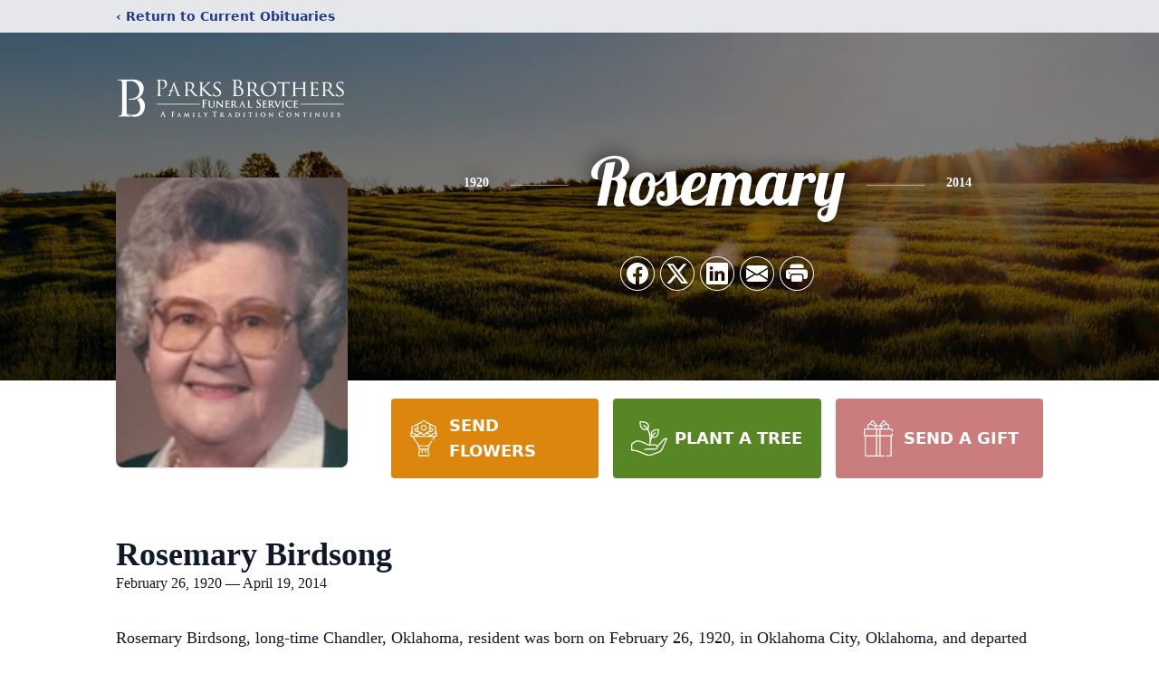

--- FILE ---
content_type: text/html; charset=utf-8
request_url: https://www.google.com/recaptcha/enterprise/anchor?ar=1&k=6LdVqHAqAAAAACwCi--lKbGqkpLI4YFdEyi9_Zum&co=aHR0cHM6Ly93d3cucGFya3Nicm90aGVycy5uZXQ6NDQz&hl=en&type=image&v=PoyoqOPhxBO7pBk68S4YbpHZ&theme=light&size=invisible&badge=bottomright&anchor-ms=20000&execute-ms=30000&cb=kpdrlnsphpnp
body_size: 48867
content:
<!DOCTYPE HTML><html dir="ltr" lang="en"><head><meta http-equiv="Content-Type" content="text/html; charset=UTF-8">
<meta http-equiv="X-UA-Compatible" content="IE=edge">
<title>reCAPTCHA</title>
<style type="text/css">
/* cyrillic-ext */
@font-face {
  font-family: 'Roboto';
  font-style: normal;
  font-weight: 400;
  font-stretch: 100%;
  src: url(//fonts.gstatic.com/s/roboto/v48/KFO7CnqEu92Fr1ME7kSn66aGLdTylUAMa3GUBHMdazTgWw.woff2) format('woff2');
  unicode-range: U+0460-052F, U+1C80-1C8A, U+20B4, U+2DE0-2DFF, U+A640-A69F, U+FE2E-FE2F;
}
/* cyrillic */
@font-face {
  font-family: 'Roboto';
  font-style: normal;
  font-weight: 400;
  font-stretch: 100%;
  src: url(//fonts.gstatic.com/s/roboto/v48/KFO7CnqEu92Fr1ME7kSn66aGLdTylUAMa3iUBHMdazTgWw.woff2) format('woff2');
  unicode-range: U+0301, U+0400-045F, U+0490-0491, U+04B0-04B1, U+2116;
}
/* greek-ext */
@font-face {
  font-family: 'Roboto';
  font-style: normal;
  font-weight: 400;
  font-stretch: 100%;
  src: url(//fonts.gstatic.com/s/roboto/v48/KFO7CnqEu92Fr1ME7kSn66aGLdTylUAMa3CUBHMdazTgWw.woff2) format('woff2');
  unicode-range: U+1F00-1FFF;
}
/* greek */
@font-face {
  font-family: 'Roboto';
  font-style: normal;
  font-weight: 400;
  font-stretch: 100%;
  src: url(//fonts.gstatic.com/s/roboto/v48/KFO7CnqEu92Fr1ME7kSn66aGLdTylUAMa3-UBHMdazTgWw.woff2) format('woff2');
  unicode-range: U+0370-0377, U+037A-037F, U+0384-038A, U+038C, U+038E-03A1, U+03A3-03FF;
}
/* math */
@font-face {
  font-family: 'Roboto';
  font-style: normal;
  font-weight: 400;
  font-stretch: 100%;
  src: url(//fonts.gstatic.com/s/roboto/v48/KFO7CnqEu92Fr1ME7kSn66aGLdTylUAMawCUBHMdazTgWw.woff2) format('woff2');
  unicode-range: U+0302-0303, U+0305, U+0307-0308, U+0310, U+0312, U+0315, U+031A, U+0326-0327, U+032C, U+032F-0330, U+0332-0333, U+0338, U+033A, U+0346, U+034D, U+0391-03A1, U+03A3-03A9, U+03B1-03C9, U+03D1, U+03D5-03D6, U+03F0-03F1, U+03F4-03F5, U+2016-2017, U+2034-2038, U+203C, U+2040, U+2043, U+2047, U+2050, U+2057, U+205F, U+2070-2071, U+2074-208E, U+2090-209C, U+20D0-20DC, U+20E1, U+20E5-20EF, U+2100-2112, U+2114-2115, U+2117-2121, U+2123-214F, U+2190, U+2192, U+2194-21AE, U+21B0-21E5, U+21F1-21F2, U+21F4-2211, U+2213-2214, U+2216-22FF, U+2308-230B, U+2310, U+2319, U+231C-2321, U+2336-237A, U+237C, U+2395, U+239B-23B7, U+23D0, U+23DC-23E1, U+2474-2475, U+25AF, U+25B3, U+25B7, U+25BD, U+25C1, U+25CA, U+25CC, U+25FB, U+266D-266F, U+27C0-27FF, U+2900-2AFF, U+2B0E-2B11, U+2B30-2B4C, U+2BFE, U+3030, U+FF5B, U+FF5D, U+1D400-1D7FF, U+1EE00-1EEFF;
}
/* symbols */
@font-face {
  font-family: 'Roboto';
  font-style: normal;
  font-weight: 400;
  font-stretch: 100%;
  src: url(//fonts.gstatic.com/s/roboto/v48/KFO7CnqEu92Fr1ME7kSn66aGLdTylUAMaxKUBHMdazTgWw.woff2) format('woff2');
  unicode-range: U+0001-000C, U+000E-001F, U+007F-009F, U+20DD-20E0, U+20E2-20E4, U+2150-218F, U+2190, U+2192, U+2194-2199, U+21AF, U+21E6-21F0, U+21F3, U+2218-2219, U+2299, U+22C4-22C6, U+2300-243F, U+2440-244A, U+2460-24FF, U+25A0-27BF, U+2800-28FF, U+2921-2922, U+2981, U+29BF, U+29EB, U+2B00-2BFF, U+4DC0-4DFF, U+FFF9-FFFB, U+10140-1018E, U+10190-1019C, U+101A0, U+101D0-101FD, U+102E0-102FB, U+10E60-10E7E, U+1D2C0-1D2D3, U+1D2E0-1D37F, U+1F000-1F0FF, U+1F100-1F1AD, U+1F1E6-1F1FF, U+1F30D-1F30F, U+1F315, U+1F31C, U+1F31E, U+1F320-1F32C, U+1F336, U+1F378, U+1F37D, U+1F382, U+1F393-1F39F, U+1F3A7-1F3A8, U+1F3AC-1F3AF, U+1F3C2, U+1F3C4-1F3C6, U+1F3CA-1F3CE, U+1F3D4-1F3E0, U+1F3ED, U+1F3F1-1F3F3, U+1F3F5-1F3F7, U+1F408, U+1F415, U+1F41F, U+1F426, U+1F43F, U+1F441-1F442, U+1F444, U+1F446-1F449, U+1F44C-1F44E, U+1F453, U+1F46A, U+1F47D, U+1F4A3, U+1F4B0, U+1F4B3, U+1F4B9, U+1F4BB, U+1F4BF, U+1F4C8-1F4CB, U+1F4D6, U+1F4DA, U+1F4DF, U+1F4E3-1F4E6, U+1F4EA-1F4ED, U+1F4F7, U+1F4F9-1F4FB, U+1F4FD-1F4FE, U+1F503, U+1F507-1F50B, U+1F50D, U+1F512-1F513, U+1F53E-1F54A, U+1F54F-1F5FA, U+1F610, U+1F650-1F67F, U+1F687, U+1F68D, U+1F691, U+1F694, U+1F698, U+1F6AD, U+1F6B2, U+1F6B9-1F6BA, U+1F6BC, U+1F6C6-1F6CF, U+1F6D3-1F6D7, U+1F6E0-1F6EA, U+1F6F0-1F6F3, U+1F6F7-1F6FC, U+1F700-1F7FF, U+1F800-1F80B, U+1F810-1F847, U+1F850-1F859, U+1F860-1F887, U+1F890-1F8AD, U+1F8B0-1F8BB, U+1F8C0-1F8C1, U+1F900-1F90B, U+1F93B, U+1F946, U+1F984, U+1F996, U+1F9E9, U+1FA00-1FA6F, U+1FA70-1FA7C, U+1FA80-1FA89, U+1FA8F-1FAC6, U+1FACE-1FADC, U+1FADF-1FAE9, U+1FAF0-1FAF8, U+1FB00-1FBFF;
}
/* vietnamese */
@font-face {
  font-family: 'Roboto';
  font-style: normal;
  font-weight: 400;
  font-stretch: 100%;
  src: url(//fonts.gstatic.com/s/roboto/v48/KFO7CnqEu92Fr1ME7kSn66aGLdTylUAMa3OUBHMdazTgWw.woff2) format('woff2');
  unicode-range: U+0102-0103, U+0110-0111, U+0128-0129, U+0168-0169, U+01A0-01A1, U+01AF-01B0, U+0300-0301, U+0303-0304, U+0308-0309, U+0323, U+0329, U+1EA0-1EF9, U+20AB;
}
/* latin-ext */
@font-face {
  font-family: 'Roboto';
  font-style: normal;
  font-weight: 400;
  font-stretch: 100%;
  src: url(//fonts.gstatic.com/s/roboto/v48/KFO7CnqEu92Fr1ME7kSn66aGLdTylUAMa3KUBHMdazTgWw.woff2) format('woff2');
  unicode-range: U+0100-02BA, U+02BD-02C5, U+02C7-02CC, U+02CE-02D7, U+02DD-02FF, U+0304, U+0308, U+0329, U+1D00-1DBF, U+1E00-1E9F, U+1EF2-1EFF, U+2020, U+20A0-20AB, U+20AD-20C0, U+2113, U+2C60-2C7F, U+A720-A7FF;
}
/* latin */
@font-face {
  font-family: 'Roboto';
  font-style: normal;
  font-weight: 400;
  font-stretch: 100%;
  src: url(//fonts.gstatic.com/s/roboto/v48/KFO7CnqEu92Fr1ME7kSn66aGLdTylUAMa3yUBHMdazQ.woff2) format('woff2');
  unicode-range: U+0000-00FF, U+0131, U+0152-0153, U+02BB-02BC, U+02C6, U+02DA, U+02DC, U+0304, U+0308, U+0329, U+2000-206F, U+20AC, U+2122, U+2191, U+2193, U+2212, U+2215, U+FEFF, U+FFFD;
}
/* cyrillic-ext */
@font-face {
  font-family: 'Roboto';
  font-style: normal;
  font-weight: 500;
  font-stretch: 100%;
  src: url(//fonts.gstatic.com/s/roboto/v48/KFO7CnqEu92Fr1ME7kSn66aGLdTylUAMa3GUBHMdazTgWw.woff2) format('woff2');
  unicode-range: U+0460-052F, U+1C80-1C8A, U+20B4, U+2DE0-2DFF, U+A640-A69F, U+FE2E-FE2F;
}
/* cyrillic */
@font-face {
  font-family: 'Roboto';
  font-style: normal;
  font-weight: 500;
  font-stretch: 100%;
  src: url(//fonts.gstatic.com/s/roboto/v48/KFO7CnqEu92Fr1ME7kSn66aGLdTylUAMa3iUBHMdazTgWw.woff2) format('woff2');
  unicode-range: U+0301, U+0400-045F, U+0490-0491, U+04B0-04B1, U+2116;
}
/* greek-ext */
@font-face {
  font-family: 'Roboto';
  font-style: normal;
  font-weight: 500;
  font-stretch: 100%;
  src: url(//fonts.gstatic.com/s/roboto/v48/KFO7CnqEu92Fr1ME7kSn66aGLdTylUAMa3CUBHMdazTgWw.woff2) format('woff2');
  unicode-range: U+1F00-1FFF;
}
/* greek */
@font-face {
  font-family: 'Roboto';
  font-style: normal;
  font-weight: 500;
  font-stretch: 100%;
  src: url(//fonts.gstatic.com/s/roboto/v48/KFO7CnqEu92Fr1ME7kSn66aGLdTylUAMa3-UBHMdazTgWw.woff2) format('woff2');
  unicode-range: U+0370-0377, U+037A-037F, U+0384-038A, U+038C, U+038E-03A1, U+03A3-03FF;
}
/* math */
@font-face {
  font-family: 'Roboto';
  font-style: normal;
  font-weight: 500;
  font-stretch: 100%;
  src: url(//fonts.gstatic.com/s/roboto/v48/KFO7CnqEu92Fr1ME7kSn66aGLdTylUAMawCUBHMdazTgWw.woff2) format('woff2');
  unicode-range: U+0302-0303, U+0305, U+0307-0308, U+0310, U+0312, U+0315, U+031A, U+0326-0327, U+032C, U+032F-0330, U+0332-0333, U+0338, U+033A, U+0346, U+034D, U+0391-03A1, U+03A3-03A9, U+03B1-03C9, U+03D1, U+03D5-03D6, U+03F0-03F1, U+03F4-03F5, U+2016-2017, U+2034-2038, U+203C, U+2040, U+2043, U+2047, U+2050, U+2057, U+205F, U+2070-2071, U+2074-208E, U+2090-209C, U+20D0-20DC, U+20E1, U+20E5-20EF, U+2100-2112, U+2114-2115, U+2117-2121, U+2123-214F, U+2190, U+2192, U+2194-21AE, U+21B0-21E5, U+21F1-21F2, U+21F4-2211, U+2213-2214, U+2216-22FF, U+2308-230B, U+2310, U+2319, U+231C-2321, U+2336-237A, U+237C, U+2395, U+239B-23B7, U+23D0, U+23DC-23E1, U+2474-2475, U+25AF, U+25B3, U+25B7, U+25BD, U+25C1, U+25CA, U+25CC, U+25FB, U+266D-266F, U+27C0-27FF, U+2900-2AFF, U+2B0E-2B11, U+2B30-2B4C, U+2BFE, U+3030, U+FF5B, U+FF5D, U+1D400-1D7FF, U+1EE00-1EEFF;
}
/* symbols */
@font-face {
  font-family: 'Roboto';
  font-style: normal;
  font-weight: 500;
  font-stretch: 100%;
  src: url(//fonts.gstatic.com/s/roboto/v48/KFO7CnqEu92Fr1ME7kSn66aGLdTylUAMaxKUBHMdazTgWw.woff2) format('woff2');
  unicode-range: U+0001-000C, U+000E-001F, U+007F-009F, U+20DD-20E0, U+20E2-20E4, U+2150-218F, U+2190, U+2192, U+2194-2199, U+21AF, U+21E6-21F0, U+21F3, U+2218-2219, U+2299, U+22C4-22C6, U+2300-243F, U+2440-244A, U+2460-24FF, U+25A0-27BF, U+2800-28FF, U+2921-2922, U+2981, U+29BF, U+29EB, U+2B00-2BFF, U+4DC0-4DFF, U+FFF9-FFFB, U+10140-1018E, U+10190-1019C, U+101A0, U+101D0-101FD, U+102E0-102FB, U+10E60-10E7E, U+1D2C0-1D2D3, U+1D2E0-1D37F, U+1F000-1F0FF, U+1F100-1F1AD, U+1F1E6-1F1FF, U+1F30D-1F30F, U+1F315, U+1F31C, U+1F31E, U+1F320-1F32C, U+1F336, U+1F378, U+1F37D, U+1F382, U+1F393-1F39F, U+1F3A7-1F3A8, U+1F3AC-1F3AF, U+1F3C2, U+1F3C4-1F3C6, U+1F3CA-1F3CE, U+1F3D4-1F3E0, U+1F3ED, U+1F3F1-1F3F3, U+1F3F5-1F3F7, U+1F408, U+1F415, U+1F41F, U+1F426, U+1F43F, U+1F441-1F442, U+1F444, U+1F446-1F449, U+1F44C-1F44E, U+1F453, U+1F46A, U+1F47D, U+1F4A3, U+1F4B0, U+1F4B3, U+1F4B9, U+1F4BB, U+1F4BF, U+1F4C8-1F4CB, U+1F4D6, U+1F4DA, U+1F4DF, U+1F4E3-1F4E6, U+1F4EA-1F4ED, U+1F4F7, U+1F4F9-1F4FB, U+1F4FD-1F4FE, U+1F503, U+1F507-1F50B, U+1F50D, U+1F512-1F513, U+1F53E-1F54A, U+1F54F-1F5FA, U+1F610, U+1F650-1F67F, U+1F687, U+1F68D, U+1F691, U+1F694, U+1F698, U+1F6AD, U+1F6B2, U+1F6B9-1F6BA, U+1F6BC, U+1F6C6-1F6CF, U+1F6D3-1F6D7, U+1F6E0-1F6EA, U+1F6F0-1F6F3, U+1F6F7-1F6FC, U+1F700-1F7FF, U+1F800-1F80B, U+1F810-1F847, U+1F850-1F859, U+1F860-1F887, U+1F890-1F8AD, U+1F8B0-1F8BB, U+1F8C0-1F8C1, U+1F900-1F90B, U+1F93B, U+1F946, U+1F984, U+1F996, U+1F9E9, U+1FA00-1FA6F, U+1FA70-1FA7C, U+1FA80-1FA89, U+1FA8F-1FAC6, U+1FACE-1FADC, U+1FADF-1FAE9, U+1FAF0-1FAF8, U+1FB00-1FBFF;
}
/* vietnamese */
@font-face {
  font-family: 'Roboto';
  font-style: normal;
  font-weight: 500;
  font-stretch: 100%;
  src: url(//fonts.gstatic.com/s/roboto/v48/KFO7CnqEu92Fr1ME7kSn66aGLdTylUAMa3OUBHMdazTgWw.woff2) format('woff2');
  unicode-range: U+0102-0103, U+0110-0111, U+0128-0129, U+0168-0169, U+01A0-01A1, U+01AF-01B0, U+0300-0301, U+0303-0304, U+0308-0309, U+0323, U+0329, U+1EA0-1EF9, U+20AB;
}
/* latin-ext */
@font-face {
  font-family: 'Roboto';
  font-style: normal;
  font-weight: 500;
  font-stretch: 100%;
  src: url(//fonts.gstatic.com/s/roboto/v48/KFO7CnqEu92Fr1ME7kSn66aGLdTylUAMa3KUBHMdazTgWw.woff2) format('woff2');
  unicode-range: U+0100-02BA, U+02BD-02C5, U+02C7-02CC, U+02CE-02D7, U+02DD-02FF, U+0304, U+0308, U+0329, U+1D00-1DBF, U+1E00-1E9F, U+1EF2-1EFF, U+2020, U+20A0-20AB, U+20AD-20C0, U+2113, U+2C60-2C7F, U+A720-A7FF;
}
/* latin */
@font-face {
  font-family: 'Roboto';
  font-style: normal;
  font-weight: 500;
  font-stretch: 100%;
  src: url(//fonts.gstatic.com/s/roboto/v48/KFO7CnqEu92Fr1ME7kSn66aGLdTylUAMa3yUBHMdazQ.woff2) format('woff2');
  unicode-range: U+0000-00FF, U+0131, U+0152-0153, U+02BB-02BC, U+02C6, U+02DA, U+02DC, U+0304, U+0308, U+0329, U+2000-206F, U+20AC, U+2122, U+2191, U+2193, U+2212, U+2215, U+FEFF, U+FFFD;
}
/* cyrillic-ext */
@font-face {
  font-family: 'Roboto';
  font-style: normal;
  font-weight: 900;
  font-stretch: 100%;
  src: url(//fonts.gstatic.com/s/roboto/v48/KFO7CnqEu92Fr1ME7kSn66aGLdTylUAMa3GUBHMdazTgWw.woff2) format('woff2');
  unicode-range: U+0460-052F, U+1C80-1C8A, U+20B4, U+2DE0-2DFF, U+A640-A69F, U+FE2E-FE2F;
}
/* cyrillic */
@font-face {
  font-family: 'Roboto';
  font-style: normal;
  font-weight: 900;
  font-stretch: 100%;
  src: url(//fonts.gstatic.com/s/roboto/v48/KFO7CnqEu92Fr1ME7kSn66aGLdTylUAMa3iUBHMdazTgWw.woff2) format('woff2');
  unicode-range: U+0301, U+0400-045F, U+0490-0491, U+04B0-04B1, U+2116;
}
/* greek-ext */
@font-face {
  font-family: 'Roboto';
  font-style: normal;
  font-weight: 900;
  font-stretch: 100%;
  src: url(//fonts.gstatic.com/s/roboto/v48/KFO7CnqEu92Fr1ME7kSn66aGLdTylUAMa3CUBHMdazTgWw.woff2) format('woff2');
  unicode-range: U+1F00-1FFF;
}
/* greek */
@font-face {
  font-family: 'Roboto';
  font-style: normal;
  font-weight: 900;
  font-stretch: 100%;
  src: url(//fonts.gstatic.com/s/roboto/v48/KFO7CnqEu92Fr1ME7kSn66aGLdTylUAMa3-UBHMdazTgWw.woff2) format('woff2');
  unicode-range: U+0370-0377, U+037A-037F, U+0384-038A, U+038C, U+038E-03A1, U+03A3-03FF;
}
/* math */
@font-face {
  font-family: 'Roboto';
  font-style: normal;
  font-weight: 900;
  font-stretch: 100%;
  src: url(//fonts.gstatic.com/s/roboto/v48/KFO7CnqEu92Fr1ME7kSn66aGLdTylUAMawCUBHMdazTgWw.woff2) format('woff2');
  unicode-range: U+0302-0303, U+0305, U+0307-0308, U+0310, U+0312, U+0315, U+031A, U+0326-0327, U+032C, U+032F-0330, U+0332-0333, U+0338, U+033A, U+0346, U+034D, U+0391-03A1, U+03A3-03A9, U+03B1-03C9, U+03D1, U+03D5-03D6, U+03F0-03F1, U+03F4-03F5, U+2016-2017, U+2034-2038, U+203C, U+2040, U+2043, U+2047, U+2050, U+2057, U+205F, U+2070-2071, U+2074-208E, U+2090-209C, U+20D0-20DC, U+20E1, U+20E5-20EF, U+2100-2112, U+2114-2115, U+2117-2121, U+2123-214F, U+2190, U+2192, U+2194-21AE, U+21B0-21E5, U+21F1-21F2, U+21F4-2211, U+2213-2214, U+2216-22FF, U+2308-230B, U+2310, U+2319, U+231C-2321, U+2336-237A, U+237C, U+2395, U+239B-23B7, U+23D0, U+23DC-23E1, U+2474-2475, U+25AF, U+25B3, U+25B7, U+25BD, U+25C1, U+25CA, U+25CC, U+25FB, U+266D-266F, U+27C0-27FF, U+2900-2AFF, U+2B0E-2B11, U+2B30-2B4C, U+2BFE, U+3030, U+FF5B, U+FF5D, U+1D400-1D7FF, U+1EE00-1EEFF;
}
/* symbols */
@font-face {
  font-family: 'Roboto';
  font-style: normal;
  font-weight: 900;
  font-stretch: 100%;
  src: url(//fonts.gstatic.com/s/roboto/v48/KFO7CnqEu92Fr1ME7kSn66aGLdTylUAMaxKUBHMdazTgWw.woff2) format('woff2');
  unicode-range: U+0001-000C, U+000E-001F, U+007F-009F, U+20DD-20E0, U+20E2-20E4, U+2150-218F, U+2190, U+2192, U+2194-2199, U+21AF, U+21E6-21F0, U+21F3, U+2218-2219, U+2299, U+22C4-22C6, U+2300-243F, U+2440-244A, U+2460-24FF, U+25A0-27BF, U+2800-28FF, U+2921-2922, U+2981, U+29BF, U+29EB, U+2B00-2BFF, U+4DC0-4DFF, U+FFF9-FFFB, U+10140-1018E, U+10190-1019C, U+101A0, U+101D0-101FD, U+102E0-102FB, U+10E60-10E7E, U+1D2C0-1D2D3, U+1D2E0-1D37F, U+1F000-1F0FF, U+1F100-1F1AD, U+1F1E6-1F1FF, U+1F30D-1F30F, U+1F315, U+1F31C, U+1F31E, U+1F320-1F32C, U+1F336, U+1F378, U+1F37D, U+1F382, U+1F393-1F39F, U+1F3A7-1F3A8, U+1F3AC-1F3AF, U+1F3C2, U+1F3C4-1F3C6, U+1F3CA-1F3CE, U+1F3D4-1F3E0, U+1F3ED, U+1F3F1-1F3F3, U+1F3F5-1F3F7, U+1F408, U+1F415, U+1F41F, U+1F426, U+1F43F, U+1F441-1F442, U+1F444, U+1F446-1F449, U+1F44C-1F44E, U+1F453, U+1F46A, U+1F47D, U+1F4A3, U+1F4B0, U+1F4B3, U+1F4B9, U+1F4BB, U+1F4BF, U+1F4C8-1F4CB, U+1F4D6, U+1F4DA, U+1F4DF, U+1F4E3-1F4E6, U+1F4EA-1F4ED, U+1F4F7, U+1F4F9-1F4FB, U+1F4FD-1F4FE, U+1F503, U+1F507-1F50B, U+1F50D, U+1F512-1F513, U+1F53E-1F54A, U+1F54F-1F5FA, U+1F610, U+1F650-1F67F, U+1F687, U+1F68D, U+1F691, U+1F694, U+1F698, U+1F6AD, U+1F6B2, U+1F6B9-1F6BA, U+1F6BC, U+1F6C6-1F6CF, U+1F6D3-1F6D7, U+1F6E0-1F6EA, U+1F6F0-1F6F3, U+1F6F7-1F6FC, U+1F700-1F7FF, U+1F800-1F80B, U+1F810-1F847, U+1F850-1F859, U+1F860-1F887, U+1F890-1F8AD, U+1F8B0-1F8BB, U+1F8C0-1F8C1, U+1F900-1F90B, U+1F93B, U+1F946, U+1F984, U+1F996, U+1F9E9, U+1FA00-1FA6F, U+1FA70-1FA7C, U+1FA80-1FA89, U+1FA8F-1FAC6, U+1FACE-1FADC, U+1FADF-1FAE9, U+1FAF0-1FAF8, U+1FB00-1FBFF;
}
/* vietnamese */
@font-face {
  font-family: 'Roboto';
  font-style: normal;
  font-weight: 900;
  font-stretch: 100%;
  src: url(//fonts.gstatic.com/s/roboto/v48/KFO7CnqEu92Fr1ME7kSn66aGLdTylUAMa3OUBHMdazTgWw.woff2) format('woff2');
  unicode-range: U+0102-0103, U+0110-0111, U+0128-0129, U+0168-0169, U+01A0-01A1, U+01AF-01B0, U+0300-0301, U+0303-0304, U+0308-0309, U+0323, U+0329, U+1EA0-1EF9, U+20AB;
}
/* latin-ext */
@font-face {
  font-family: 'Roboto';
  font-style: normal;
  font-weight: 900;
  font-stretch: 100%;
  src: url(//fonts.gstatic.com/s/roboto/v48/KFO7CnqEu92Fr1ME7kSn66aGLdTylUAMa3KUBHMdazTgWw.woff2) format('woff2');
  unicode-range: U+0100-02BA, U+02BD-02C5, U+02C7-02CC, U+02CE-02D7, U+02DD-02FF, U+0304, U+0308, U+0329, U+1D00-1DBF, U+1E00-1E9F, U+1EF2-1EFF, U+2020, U+20A0-20AB, U+20AD-20C0, U+2113, U+2C60-2C7F, U+A720-A7FF;
}
/* latin */
@font-face {
  font-family: 'Roboto';
  font-style: normal;
  font-weight: 900;
  font-stretch: 100%;
  src: url(//fonts.gstatic.com/s/roboto/v48/KFO7CnqEu92Fr1ME7kSn66aGLdTylUAMa3yUBHMdazQ.woff2) format('woff2');
  unicode-range: U+0000-00FF, U+0131, U+0152-0153, U+02BB-02BC, U+02C6, U+02DA, U+02DC, U+0304, U+0308, U+0329, U+2000-206F, U+20AC, U+2122, U+2191, U+2193, U+2212, U+2215, U+FEFF, U+FFFD;
}

</style>
<link rel="stylesheet" type="text/css" href="https://www.gstatic.com/recaptcha/releases/PoyoqOPhxBO7pBk68S4YbpHZ/styles__ltr.css">
<script nonce="K5NeiwejKaGfNrbJAQpBQA" type="text/javascript">window['__recaptcha_api'] = 'https://www.google.com/recaptcha/enterprise/';</script>
<script type="text/javascript" src="https://www.gstatic.com/recaptcha/releases/PoyoqOPhxBO7pBk68S4YbpHZ/recaptcha__en.js" nonce="K5NeiwejKaGfNrbJAQpBQA">
      
    </script></head>
<body><div id="rc-anchor-alert" class="rc-anchor-alert"></div>
<input type="hidden" id="recaptcha-token" value="[base64]">
<script type="text/javascript" nonce="K5NeiwejKaGfNrbJAQpBQA">
      recaptcha.anchor.Main.init("[\x22ainput\x22,[\x22bgdata\x22,\x22\x22,\[base64]/[base64]/[base64]/[base64]/[base64]/[base64]/[base64]/[base64]/[base64]/[base64]\\u003d\x22,\[base64]\x22,\[base64]/[base64]/w4fDq8K+wqvChGxowrsvLsKow5IVwo9BwpzCsiXDjsOAfh/CuMORe0rDgcOUfU1+EMOYdsKtwpHCrMOVw5/DhU4pBU7DocKBwq16wpvDvG7Cp8K+w5DDk8OtwqMQw6jDvsKafQnDiQhUJyHDqhRbw4pRGnnDozvCgcKgezHDn8KtwpQXJApHC8OyO8KJw53DnMKRwrPCtmw5VkLCq8OUO8KPwq9Je3LCssKawqvDsyMxRBjDmsOXRsKNwp3CkzFOwr1owp7CsMOKZMOsw4/CoXTCiTEww4rDmBxBwq3DhcK/wrDCjcKqSsOlwqbCmkTCj2DCn2Few7nDjnrCkMKEAnYOUMOgw5DDkjJ9NT/DscO+HMKWwovDhyTDm8OrK8OUI1hVRcOpbcOgbCUIXsOcC8KQwoHCiMKPwqHDvQR/w6RHw6/DscODOMKfcMK+DcOOP8OOZ8K7w47DrX3CglbDum5uGsKMw5zCk8OLwp7Du8KwTMO5woPDt24RNjrCuifDmxNxKcKSw5bDvzrDt3YLLMO1wqtuwpd2UgLCrks5asKkwp3Ci8Ocw6tae8KiPcK4w7xEwr0/wqHDhsKQwo0NSEzCocKowrcOwoMSP8ObZMKxw7PDshErScOQGcKiw4nDlsOBRCluw5PDjQnDnTXCnQVOBEMYAAbDj8ONGRQDwobCvl3Ci0HCnMKmworDqMKqbT/CqyHChDNSTGvCqWbCsAbCrMORBw/DtcKiw57DpXBGw4tBw6LCrC7ChcKCEMOow4jDssOAwonCqgVbw57DuA1Lw7DCtsOQwrrCil1iwrLCl2/CrcK5PcK6wpHCmnUFwqhCUnrCl8KIwqAcwrdQXDJXw4bDqWhAwpZ7wo3DgyQFNj1Lw4A2w4zCuGwQw5p5w4zDiHrDs8OkGsOOw5XDnMK3dsOcw74MZsKzw6BWwrRew4/DosO3MkR7wpzCssOjwq0tw7fCrxHDlcK8LSHCggp3wpTCl8K6w4puw6VZasOCaTlMPFVRPMKfNMKhwotPbALCgcOWclnCrcOswpXDhsKCw58pYsKFEsOKIMO/XHo8w7o3Tj3ClMKiw60lw6AxfSVYwqXDnDrDp8Okw4Fmw7FGE8O0JcKXwqIBw6gvwrbDsCvDk8KXHgtCwr3DgjTCiEDDk0TDmn7DnCnCkcObw7pHfMOFeW9LfsKRd8OYHAJiEjLCuxvCucO5w7LCigBswq44FHYUw5kVw7RNwoPCl2jDk25xw6s2dT7CsMK/w7/[base64]/[base64]/DgcOKw5JAw5gEw7Infw3Dn8OGwqdHc3txwrXChw3Cj8OEBcOqecOSwrzCgDxrMTVLTBXCmV7DsQbDpmXDrXoLTTRuUsOWDRXClEPCoknDhsK5w7LDhsOcDsKKwpAYGMOGHsOmwr/Cr07Csj9wF8K9wr03InVjU0g0EsO9BHTDo8OHw7Epw7p8wp55CgTDqQbDksOFw7zCuXwQw6fCqXBQw6vDqjDDvyUxNxTDsMKAw4DCosKSwphSw4nDoQ3CucOsw5jCp0HCqT/CkMOHez9NNMOiwrRewr/DhW1CwogEw6x5FsOKw7EWRCPChsONwpBnwrpMYsOCFcKdwrBFwqAUw4xYw6/[base64]/[base64]/[base64]/w40Tw7zCrFrCg8KOIsKkwrPDhsOaAsKwUncRNMO3wpXDizTDiMOBG8K9w5d/w5Q4wrnDusKww6DDn3XChcKZN8K1w6jDj8K/csObw4x5w70Kw4Y0FsKMwqJHwrMeRk/Csl3DkcOoDsKOw5DDiBPCjwheLn/Dh8OVwqvDhMOqw47Ct8OowqnDlD3CiHM3wq90w6vDuMOvwpzDp8KNw5fCkQXDh8KedVxYMjJww7bCpDHDjsKLL8OhQMO1woHCm8OXO8O5w5zCvWnCmcO8Y8OsFS3DkmsHwo1JwpNfc8OKwq/DpCEbwqUMDApJw4bDiWjDusOMB8Obw6zDrngLfCTDixJXc27DgFpmw6AAXcOEwotPS8Kdwpg3w68jFcKWKsKHw5HDhMKFwrA3AGrCk1fCq1h+Blg5wp0jwo7CosOGw7wjW8KPwpHCtgbDnDzDkETCg8OpwrBhw5fDocOsYcOHScK6wrAhwrg+NRHDncO2wr/CkcKAMGfDp8K+w6nDpC03wrUbw7YCw6ZfEHAQw67DrcK0fSROw4B5dRkaDsKQbcOpwo8ucmHDjcODfnbCnkMiC8OfCWjCicOPK8KddDhAbk3DmsK5bGZqw6vCuk7CusK/[base64]/L8Oew7ogNMOsIsOhwozCnlkzw68dwpgFwrFeA8OGw5MUw7gSw7cawonDt8ORw7lBEnHDi8OMw7k1RsKAw6owwogBwqzCmkrCizxxwqHDq8OFwrRhw5M7FMKHYcKWw6bCtgTCr2zDkU3DrcKdcsOUR8KnF8KmbcOCw75zw7HClsKsw47CgcO0w5/DrMO9SCY3w4hAaMOILBzDtMKfR1/Dm1gdWcOkE8KAJMK3wpxWw4wXw4JNw7prKmA4cXHCnnkewrvDg8KsfyPDmTjCkcOCwpp4w4DDq2rDicOCV8K+BB8hLMOkZ8KGOTfDll7DiF0XbsKmw6XCi8KGwojDqFLDhcO3w7/CuWTCp1kQw6YXwq1KwrpEw6/CvsKEw67Dm8KUwpU6UWAob03ClMOUwoYzScKVdm0mw6obw4bCocKewrQ8wohqw6jCi8Kiw5fDnsOxwpYuGm/Cu1PDqUVrw40nwro/[base64]/Ct8KMwoXCqcKLw57DssOKw7YAw6nDuwfCnsKrF8ObwqpFw61yw4R7K8Ofbm/[base64]/[base64]/w7YTLMKaeUBcwoZ6HcOydRUBdm8pw7wlVmR0R8OWFMOyScKvw5DDtcOJw6A7w5k3JcKywrYgcgs5w53Dsio9H8KrJx8qwq3CpMKAw7J0wovDncKWQcKnwrbDhDTDlMO/DMOjwqrCl0bCi1LCisONw6lAwojDqEDDtMOLasOjQUPDmsOnXsKyNcOAwoIFw45gwq4dfFrDvGnCuhvDicOrB3s2LQ3CjDYiwqcxPQ/Cm8KHPQRYFsOvw7dLw7bDiFrDnMK3wrZtw5XDocKuwpxYMcKEwrxKw6TCpMOpXGLDjjLDgMOuw65EXDLDmMOTfwvChsO3XsKNPzxYacO9wofDvMKsbQ/CiMOWwpEyREXDrsOJCADCmsKEfj7DkcKZwpRrwr3Dhm7DuTFTw5MZFMO+woxQw7NCCsOZfFQlb3EccsODV0Y9WsO1w48jCDjDvm/Clw8bWQhBw5jCjsKVEMKGw4VnQ8KRwqgJKA7Cq0rCllJ8wo41w7HCuRfCr8Knw4PDu1zCvULDoWgTIsOFL8KwwrN4Z0/DksKWasKcwpPCmj4uw6/DtsOqZm8iw4cDT8OywoJYw4DDkDfDsWTDj27Dpj0/w51kPhbCrErDicKfw6txXDrDrcKhUDMiwqDDt8Kjw43CrBFBdMKCw7BSw7pANsOJK8OmasK2woEbO8OBBMK3TsO6wobCkcKSQxVSWT5vcwJ0wqJ9wrfDmcKqOsOVShTDpsKmYEdiX8OfHMOZwoXCqMKcNTN8w73CgxzDhWjDv8OZwofDsz50w6gmMmDCm2HDnsKPwqV/cQ0oPRvCn1jColjCmcKEZsKPwq3CgTQRwpXCh8KZR8KRKMO2wodcBsKoB0s/b8KAwqZkdAM4WcKiw61oDDhPwrnDpRREw4zDucOTDcOdTiPDnmwRGj3DlDgEWMOJfsOnCcK/w7DCt8KaKRx+UMKZfi3DqMK+wpxmRWUbS8K1Fghsw6rCk8KFW8KsBsKOw6TDr8OcMcKJHMKnw6bCn8OfwolLw6HChk8DbQ0GRMOVR8KAMADCkcO4w4sGCh4TwoLDl8KZTcKoN2/CucO9KVN3woQOdcK8cMK1wph3woU8N8Orwrx/woUyw7rCg8OAMWoPPMOMPhXCuHXDmsOPwpJzw6AywosVwo3CrsOtw7jDiWHDg1vCrMK5fsOORRxGajjCmTvDucKLCnpRYgAMIHjCshR5YUohw5jCkMKzJ8KoAgc1w4/Dn3bDuwzCu8Kgw4XCig5uRsK7wrQFdMKvXDXCqnvCgsKmwqBZwp/DqU/CpMKDWGs+w7/[base64]/CpnEMw6bDqUTDlcKxLsK7wr85W31oIHpPw4pnfjTDu8K1C8OQRcKTbsKFwpLDi8O/dlEORTTCiMO3YnbCqVTDhzY4w7YbB8OWwoJaw4XCrAtKw7PDpMKcwoZZJ8Kywq3CnUjDosKPw5NiKCgDwpTCi8OEwp3CpwhzVGNJJG7CqcKGwrHCjcOUwqZ5w6UAw6/CnMOXw5tVREDCqFbDv29MDGjDusKiJMKxFU1Xw6DDjlRhVyvCvsOiw4UYfsKocAt+Y0lPwq15wpHCpMOLwrbDuR8Sw5TCucOMw57CvD0pXg1AwrTDjlx4wq8LCMKYU8OxR05cw5DDu8OtSzNGYSLCh8OQXCrCrcKAWWNydyl0w55UNkDDg8KTTcK0wqtSwqDDlsK/ZkvCp30ndCNPOsKiw6PDjWjCq8OMw4EJD0hgwplMAMKJaMOIwotvHW0pdMKmwqJ0NE1QAwLDvBvCp8O3OMOJw5gcw6dtS8Ouw7cEKMOMw5g8FC/Dj8KCXMOJwp/[base64]/woHDqSLCmkHCq8KswrURwoDCnGLDiRxgN8Kzw4TCssOsRhvCrcOYwqMww7vCiSDCosKAc8OzwpnDn8KiwoANH8OLPcO0w5TDqiLDt8OcworCiHXDsgAnVMO/T8KyXMK8w5YgwozDgSguNsKyw4bComQdG8OIw5XCv8OeKsK/w5DDm8OAw79oQ2pawrIzFsKrw6LDjAIUwpfDrBbCqzLDmcOpw5hKOMOrw4JueABDw67DqnFDCVcVe8KrZ8OBMCzCo3rDvF9+AD0ow5vCiV41CMKLKcOFTQnDg3oBMcKxw48jT8KhwpFvWsK9wojCg2wBckhpEAcDG8OGw4DDpMK2YcKYw6oVw7LCrhnCsRB/w6nCjkLCvMKQwqsdwo/DsBDCvhdQw7oOw7rDlnc0woIowqDCnHPCqgFtA1hWRwp/wqzCp8O1KsO2dwBeOMObwqvCvMKVw7TCqMOQw5E2GX/CkjQLw5QZGMOGwpHDmBHDssK5w6FTw6LCgcKxWCbCu8Kyw6TDmmcnMDHCisOnwqQjB3sfYMO5w6TCq8OnOFcIwrfCvsOHw6fDrMKqwoMoXMO1Y8Opw6wSw6vDrXFxVCxwG8OrXELCisOReFBqw63CnsKlw7NRAz3CtT3DhcORJMO/dyvCujtgwp8FP3/DvsOUfcK1NxphIsK/E2l1wo4ew4bCgMO5cxfCq1ZUw6DDoMOvwrkdw6fDqMOTw7rDgWPDoH4Uw7HChsKlwpk/Inc5w45Xw4Ihw5fCvm9zW3TCux/DrxleJzoxBsOoa0gNw4FITwFbaTrDj1ELwpHDmMKTw656AwLDsUcjwps2w7XCnQBUdMKwbGZ/wrp2HcO7w5JSw6PDilsDwojDq8OfGjzDlBrDsEw3wpd5IMOZw4JIw7zCl8Kuw4jCgBEaacKSDMOjLhLCnQnDmcK6wqFicMOMw6o1U8OZw5hewpVKLcKMH1jDn1TCqcKDPSAyw7cxADXChA13w53CosONR8KgY8OyPcOZw5/ClsOUw4N6w5tyci/[base64]/DqcO9AMOQOcODccKCw4TCu8KIw7I+w5wnw7vCgm5lLGVWwrnCj8Kqwp4fwqBxUiN1w5nDuULCr8OcTFjDncO9w4TCn3PCszrChMOtdMOsH8KkScKtwp9jwrB4LErCgcOxcMOfLQpxGMKxCMKrwr/[base64]/CicKywplMEQQhUzXDmcKjThDCrMKiw5HChsK6wo0EIsOPLnRiIEbDhsONwqosADnCtMOjwoEBRkA8wr8KTUzDqgzCq1Iiw4TDvEjCj8KTBcOGw5Qzw4UKaT0FHhZ6w6vDgABPw73CmC/[base64]/CjzDClH3CsW4ow59ywrnCvsOdw5XCgWQ3wq/DqhPCsMKew7Fiw7DCtxXDqBZ0QjEfFQHDnsO3wqh3w7rDqwzDtMKfwosawonCicKLO8KTdMOKDzTDlA0fw6jCo8OfwrLDpcOxEMOZKSY7wodSGWDCjcO9w6w/w4bDoirDmU/[base64]/[base64]/w77DlndVbsOew63CpMKTY8OMw7Inwo/DrMO3S8KSRMOaw4HDqcO3HmIuwr0oCcKIN8OVw4vDscKTGmV3Z8KsQcKtw6UEwprDp8OhAsKIaMKBIEXDmsKtwop4R8KpGDBEPcOHw5tWwodMWcK5PsOywqQBwqk/w7TDucKtUDDDh8K1wpUzIWHDrcOdD8O6YAzCgmHCl8OTMlsGBMKlFsKcIzUyX8OKD8OKTcKPD8OeLSYSCGMJa8OMDB4dOSHDrRV6w58AVhthQMOzQ1PCgFVBw5tEw7tDbiVCw6jCpcKEPEVNwpFvw7Vuw63DpiHDu1bDtcKBYDLCmXjDksOBIcK7wpA+WMKvJT/DgMKfw6fDsG7DmF7CsEM+wqTCvUXDicOVQ8OrSDVPI3PCuMKjwoZ8w5JIw4lPw7TDlsOwbcKgUsKTwqlaXwhHc8OaaHAQwo81BWgpwo0KwqJGYCs7Wi9/[base64]/CgMORwo7DnMO+w5HCgy7DrsO1w44kwpzDgMKDw6d0LQzDgsKEQMKzEcKHHsKYPcK0e8KDURl1OxzDimXCjcOrUErCl8Khw7rCuMOtw73Cnz/[base64]/Dgw0ywofDi1MEDythIWxNwpZEJh9ow7fChApsf1nDvwnCqsOiwroxwqnClcOBRMO6w4RDw77CthlDw5DDokXDhlJIw4tuwoRJccKENcOnR8K7w4h9wo3CmAV8worDjkNvw6Ekwo5aHsOXwp9dMsKgB8OXwrN7csKWDWLCjz7CrMKbwo8jWcKkw5/DnnrDssOCQ8KhC8Ocwq8PXGBbwrl1w6vCiMObwo5GwrR/N2gnCBLCt8KNb8KCw7zCscOrw7FNw7oGCsKXR2rCvcKnw4rChMOAwrIdCcKfWyzCn8KqwpfDvlpVF8KlASXDhEPCvcOKBmtgw5lDT8OUwpnCnV9EAW1gwrLCkRDDssK4w7XCuDfCs8OsBhPDilUYw7Riw7LCuVTCs8KNw5/[base64]/DtcKkw4EbWcKMw5LCuhPCosO3EMKLUsOvwrfDtxjCu8KgSMO9w4jDtjgMw5Z7ccKHwp3Dl298wpoowpfDnU/Dtg9Xw7DCkDnCgjAQEcOzHwPDoy9gasKsOU4VXcKoLcKYTSnCjzzDiMOBX3Nbw7dSwoIXAsKPw6LCpMKFaFLCjsOSwrY7w7ElwqJrUwvCpsOpw7FEw6TDsSLDuibChcK1I8K/TAJ5eRwPw6zDsz4aw6/Di8KAwq/Dhzt3KWXDrcOXNsORwr5hW2U0UsK7LcOLISZ8WWXDs8OkN39/wo92wp0PM8K2w7/CqsOMLMOww7wsRsKawqLCuWLDtxFgCAhWMcKsw7Izw5hRRVURw6PDiWLCvMOBMsOmdzPCjsK4w7sdw6sMJcOXJ03ClgHCosOMw5dJWsKMU0Inwo/Cg8OPw4Jiw5DDq8KXVsOjMiRSwo4wMktCw5RRwpLCjwnDvwHChMKQwoXCpcKFahzCncKATkN0w7/CuBY3wqEZYiNGw4TDvMOIw6TDn8KbY8KDwqzCocOCQsODfcOJEcOdwpYeT8O4KsOBUsO4N0rDrlTClzLDo8OdAyfDu8KdY1vDpcOwIsKDVcKcCcO7wp7DhCbDpcOswqkSOcKIT8OyXW83fsOtw7/[base64]/[base64]/U8K9NMKbMMKPw5PDuMKOF8ONw5XCjcOIwrIGbxbDtlrDm0Njw7xVFcKPwoolMsOAw4UCQsK5GsOMwp8Hw6ZmdVjCiMKOGTLDiFDDohbCh8K2ccORwqg5w7zDgQJ7YQg7wpIYwqAsYMO3I2vCvTJaV1XDssKPwrRofcKaSMK6w4NcdMOCwqpuNH0awr/DlMKMIkTDi8OBwp/CnMK5XzNww7thFD19Ax3DnihtXm1nwq3DmmoQeHgNbMOYwqHDgsK7wo3DjUFXMgjCj8KUKMK4GsOUw5XCoyEgw4ADUnfDnVAywq/CoiVJw5rDlH3DrsKnCsOBw4ATw7oMwoEywrYiw4Fpw63Dr20bJsOlTMOCPg/ChkvChBYzdAVPwrUZwpBKw5Vcw7s1w63CucK0DMOkwqzCoE9Zw5gbw4jChxktw4gYw5jDrsOfJTrCpxtRZMOVwpdpw7MSw6XCsGDDvsK2wqUkIVx1wrYDw50owpI3U1hvw4rCtcKYK8Opwr/[base64]/UcO7D18+w5x8AgXCpMODBGXCoMOcL8KzNUzCs8KvCzEEP8OnQlHCp8OGTsKAwrvCmgBqwozCgmYTOcOBGsOoXFULwpLDjT1nw4dbS00+bSQAS8ORSUADwqsjwrPCtlAKTwTDrjrCjMKCJH8Ywooswo9kM8KwHFZywoLDncKaw6ZvwojDmE/CvcKxBQoqd2g+wolhZsKFwrnDjUEPwqPCrmk1JSTDsMOPwrfCgMOfwodNwpzDhCZ3wqDChMOhFMOlwq4zwoLDpgPCtsOKHgdHHcKtwrEVS3Exw4geJ25aEMOsLcKxw4DDkcOJUA0bH2c1YMKyw5BAwohGBSzCnSB1w5zCp1Q6wr88w4/[base64]/[base64]/CmW09IcKeMS3CscOqwpkBw7zCmXAWwqvCh8Omw4rDn8KPIcK8wqTCml1kVcOKwr1SwrY9wqVLDUEXN2whacKvwoPCs8O7CMOEwpfCqmVKw5jClX45wp58w6Uuw5cOU8OfNMOAw7Y6ccOKwoswFiFywowHCkhLwq9CBMOkw6/DmjXDnMKGwqzCszDCmQrCtMOOdsOlZ8KxwqEewq4MNcKJw5YnZMKqwpcKw57DqHvDn0J0Kj3Dlyx9JMKNwr/[base64]/[base64]/CpggEVcOHETMrwpjDs0nDj8Kaw7d+w7g7IsOhTl7CtsKTwoR3A1LDjMKNTi/DrcKKVMODw4HCh1MNwpzCvUpjw4MoCcOBGGLCuVDDmTvCr8K0NMOywq8IT8OLOMOlH8OWD8KoQULCmhkOVcKsfsK9CSoOwrTCtMOTw54BXsK4bGDCp8OPw6/CoAERKcKuw7dCwp4Tw7/CtGs1OMKMwodwNMOlwq09dU8Sw7PDgsKCI8KWwo7Di8KsJsKPPy3DnMObw5BuwonDocK6wozDnMKXYMOtJisxwoEXSsKoQsKHbAsow4gtFy3Dhk8YE2giw5XCp8KQwpZawpDDv8OTWxDCqg3CrsKuMMO9w6LCqkbCk8OpOMOMAMOwZVViwqQPSMKKEsO/YcKrw7jDhHXDocK3w6QfD8OLA2DDkkFTwps1b8OlantdRMOIw7JVc17CpmPCj3zCsz/CtmtEw7QVw6TDjjvCqAwNwrNQwobCtFHDncOgS1PCpHHCisO/wpTDmMKRVUfDrMK4w78NwqzDo8Krw7XDlCMOGWoMwpFuw44rAS/CugMrw4zCn8OoDCgNK8KhworClmYqwrx0cMOrwrQ2GynClEzCm8KTQsK7Cn0MMcOUwoIBwqzCsz5GMmIzBihDwrrDh0xlw5A/wqwYNx/[base64]/[base64]/DmcKdbH3DuXLDukJIwq7CvMOpw7olwrPCkMOTDcKUwovCrsKrwp5fdcKrw5/DpxrDi0XDvwfChhzDpcOMYcKXwpzCnsOewqPDgsO9w7rDqm3DucOnI8OJaBvCksOpccK/w4YbIXxuD8OYd8KScSopKEXDnsK6w5PCusO+wpt0wpxeEBLChSTCh1fDi8OtwqrDtn8zw41LezsVw73DjBfDngxnGVDDiAJww7PDlh7CmMKWwpTDrjjCjsK9wrp/wpMuw6tdw6LCiMKUw47CuiM0NwdzEREewqbCncOLwqbDlsKOw43DuXjCpgkxZCljFMKxemDCnjVAw7bCk8OWdsKcwpJtN8K3woXCicKHwqIjw5nDisOXw4/DjsOhVsOWPCjCmsK9w5fCuR7DgDXDtsK+wr/[base64]/CkxvCmx8wUXjCpsO9wqB7d1xAwrrDolsrIBbCvEpCa8KbBX9iw7HCsT/CpXsvw4xMwpNhQG/DtMK4GAgqCT58w6/[base64]/w7EKw5rClG13w75OBxBcP8KsXC3ChcKnworCsGDCiD08VG0oZsKYUsOawr/DpmJ2UF7CkMOLQsOtGm5dECIow5fCgFMOEGgAw7nDqMOFwoVkwqbDuCUBYwkpw5XDnixJwpnDt8Ofwo0Bw6EzcU/CqcOObcOtw6s5e8KNw4dKMB7DpcOPIsOsScOwIBzCnXfCpV7DoXnDpsKBBcKhDsOuD0DDsB/DpxbDicO5wpTCq8K+w7kfWcK/[base64]/w51Sw5J9JWHCpmDCvcK7w6DChcKNwpMFw6lDwoBBwoDDv8OhIDQew5Vgw58ewobChkPDvcODUsKtFnHCo1pud8OHeFBnVMKswpzDqQfCjhIfw6ZpwpnDsMKtwpN1fcKYw6kow75eMzgNw4d2Kk0Zw7bDmDLDmsOYDMOvHsO/[base64]/F8OxEcOWw7c7w4UpSMOYNWJhw4TDiMOgw7XCisKkEWZgIsOddcK0w4zDlMOWKcKLMMKPw4ZoP8OsYMO9Q8OKIsOsWsOjworCkhNywrNZQ8KtV1kcOcKZwqzDjAPCugNsw7fCq3zCuMKuwoXDjy/[base64]/CksKcS3kyHMKBwotnwq0lT0TCjHzCtMKVwpTDgsKUIcKdwobCmsKHBFF2Yj51SsKVbsOow6DDr1rDkAEtwpvCq8KJw77DhH/DolvDuUfCtFzCnjsDw7Ybw7gLw4xMw4HDvAsdw5lgw7TCrcOWc8Kdw5cJUsKZw63Dm2HCuEZaDXxDKMKXX0/[base64]/wr/[base64]/CscKZL8KPwpLDtB/CiXQaw5syAsK1aA/Cn8Kqw4fCvsKVBsKcXThQwrltwoIgw7tqwpEZEMKTCAVmaz59fsOaPnDCt8K9w7BowrjDsg9Ew4cewqcPwoRfbm9lAEZqNMKxQVDCm1nDiMKdQkp1w7DDn8Onw6olw6fDkn5YVlYawrzCiMOeHMKnAMKww4pPdWPCnELCljR/wpdkEMKVwo3DtsOEFcOkdFDDtMKNQcObPsOCOUfCosKsw5bCgTfCqhJvw5Frb8KtwrtDw7fCl8K5SkPCjcOzw4I8NyUHw7R+Rz1Dw6FJNsOqwr3Cg8KvbRE5SSXDnMKkw6/[base64]/w7gGw5dxLsKLGABBwqtYwqzDosOtfTRYw5/CrMKGwqXDusKOAlnDoE0iw5fDiTtdTMOVKH5AR0TDhj/Cqhpow5orHEdtwqt4WcOMViNnw5vDuQ/DhcKUw5p0wqjDksOdwprCkyYfOcKcwpLCssKcTcKXWj/CvTTDh2zDgsOOVMK2w4sYwrbDsD0IwqxnwobDsWg9w7LDi0TCtMO8w7bDrcKXAMO+Q2xSw6fDuR0vE8OKwow7wrBbw6dkMBEkYMK1w7h3bQZKw69lwpPDrnE1e8OIeyIKIHTCtFPDviVkwrV4wpjDvsK0fMKeZCYDKcOiPsK/wp0Hwos8BzfDqHoiO8KwE1DChw/CusOLw6k0EcKWacOBw5hqwrBrw4DDmhthwpIfwp9/bMOOCVNyw7/Ct8KscR7DtcKkwolUwpBew586cQ3Cii7DgSnClA04DlgnaMKTcMKiw6kMMTvCg8Kaw4bClcK3Tn/DjzHCtMOOE8OwMhbCj8O4w7kGw6sYwpfDmUwrwofCkR/Ck8KgwrJwNEVhw5wCwpfDocOvVBnDuz3DpcKxQsOPe3sJwozDpj3CknESW8O/[base64]/Dn8K+w5Eiw4bDvl7Dig1qwo3CiXJnwpnCqMOlB8K2wpjDncOBPDwOw4zCtQoZa8O8wq0VUcO3w6s1c0pbAsOjQsK0ckrDtFt3wppKwpvDtsKSwoovcMO7w4vCo8OawqfDv17DkUdUwrnCv8K2wr3Cl8O1ZMK5w5IlJ3ltaMOBw6/CkgYEHDTCtsOjFVR0w7PCsFRCw7dJEsOmbMKQXMOqEjQZAcOyw67Ck0Ihw6QvMcK6wpwQc0jCo8O7wobCssKdXMOGdlnCnxBvwqEUw51KETzCqsKBIMOuw7YGYsOIbW3CjcOewqzCjhQCw4VzfsKxwoRASMKSenBVw4ICwobCq8O7wpM9wpggw6FQYVLCnMOJwo/DhsO6w50DNsOlwqXCj0w6wr3DgMOEwpTDn35FA8KrwpQsV2JcMcKMwpzDm8OTwqMdQyhowpYow4vDgVzCswNGIsOdw4/CqlXCiMKde8KpZcOJwpIRw61HMmIZwprCvSbCucKFIcKIw4lyw5sASsOhwqN7wrLDhydFKDUgX3Rkw6VkWsKWw7lsw5/[base64]/DoFAXLm4TBMKJw4h/DMO0wpbDucOUM8KPwrnDqlhBHcO3Q8K7S1vClA5+wqxpwq7CvWh/aAVQw6rChXwuwpZMBMOnBcOrATxUK2NvwoTCmVZBwp/Cg1DCu0/Ds8K0TVvCgE1wPMOOw7ZSw5MBDsKjGksCa8KrbcKdw4JCw5YyZzxFacOIw77Cg8O1KsK0OzPDusKEL8KJwovCtsO0w4dIw6XDhcOtw7tHAi0nwqDDksO/YG3Du8O9WsOMwpksQsOJVlVxS3LDh8K5e8KdwqHCksO6PXbDnivDvSrCmjR5HMOFEcOOw4/[base64]/DmsKlwr/[base64]/GsKzwqLCn8OMw6oMH8Kuw45hwrXCk3jCq8ORw6XCq8Kiw4hgH8Kue8KRwo3DnBvChMKwwox6HBgLN2rDqMK5QGYKN8KgeWTCjMOjwpjDhQQtw73DhV7CsnPClAUPDMKqwqnCrFYtwpTCqwp9woPCmk/CjMKKLkhnwoTCu8Kmw4LDn3DCncOKNMOyYyEnFGBeQ8KiwofDq0FQYSLDsMO2wrrDl8KkQ8Khw5haYRXCrcOZRw0iwrHCr8OVw5lxw54lw5/CiMO1f1sTesOhLsKww5jCnsOmBsKhw6VwZsKawojCjnlATcOPNMOMG8O7ccKSKCvDrsOIY1hrZS1IwqkXGRFCLcK1wo1CJVJOw5kzw6LCpATDiFBVwoJUfjXCrsKowooyFMKqwpsuwrPDiWLCjjByDQjCisOwN8OGAEzDlHXDrBsOw5/ChRpsIsODwpFqeW/DnsO+wp/CjsOVwrXCqMKpCMKFHsKWacOLUsOXwpx+ZsKGZRIlw6zDmFbDgMOKQ8OvwqtlJcO/ZcOPw4p2w4shwq3CmcKddTDDhQfDjBhTwrHDiQjCoMOANsO2wqUyMcKwPWx5w4kzWcOBLTYmHmVJw6vCmcKYw4vDpWUUCMKUwot3H0nCrgU9UsKcUsOUw4AdwqN4w5QfwrTDicKfV8O8c8KTw5PCuE/Dtichw6LCoMOxGcKYSMO8CMOcTMOKMsKBRMOBAwpdWcOCKC5DL3ctwoR1LcKBw7/Cg8OAw4XCtnDCgD3DssOhYcK1bXlEw5k2GRREGcKUw5dPH8Ouw7XCt8OlPHseWsOUwpnChlB9wqPCth3CtQ4Cw7BlNC4twofDk0FbWEzCjSgpw4PCryzCq1VVw7JkNsO0w4nDqTHDnMKNwo4mw6PCq0RjwopKVcObZcKOSsKndG/Dqid6FFwaEMOaU2wXwqjClX/DmMOmw6zCpcOBCz41w5cbwr1jXyESw63DmWvCnMKHbw3Cqy/ClBjCgcKnRQohN0BAwovCm8OZacOmw4DCicOfKcOwcMKdTh/[base64]/Sl49wofDjQM3SH54ZWfDnlDCoQdiJ2TCuMOyw7Y1VcK1NQ8Ww4hpW8OTwp55w53DmncWYcOXwpNSesKAwo5cbXJiw5o8wrg/[base64]/DusKKwo7CjnHCpMOVw4zCp8K1wp8RTMKzaMKDCsOcwqTDpR9JwptHwqPCqmY+CsK9acKUXAvCnFoVHsKgwrjDoMObFC4aCV/Cq0nCjlbCm2gUDsO/YMOVeGnDrFTDpzjDgV3Dj8O1ecO+w7DCoMK5wol7JjDDu8OYDcO5wqnChMKoHMKHGnVMZmLCrMOrO8O2WQs8wrYgw4HDrzFpw5DCk8Ohw64cwp8TCWU3EF9CwoQ1w4rDs3tsHsKrw6TCjHEsDF/CnXB7NsOTa8OtL2bDgMOiwrlPLcKpIjxuw5I+w5DDvsO5BSLDo3jDg8KLEzwOw7nDkMKsw5bCkcO7wpvCmlcHwpvDnTbCusOPG1hYdSYWwofCusOqw47DmcKfw48zdx9XTWMmw4PCkkbDsATDu8Ocw7/Cg8O2VFzDgzbCq8Ogw7jClsKFwrk9TmPCtkg9IhLCicOpIEHClXfCq8O/wrvDo0JmXGtjw4rDgCbCgFJhblMnwoLCrQxfbGN9MMKkMcOvBlTDgcKkd8Okw7d6bEFKwo/Cj8KKDMKqAispG8KVw6LCiA/[base64]/cMKpMQ7DulDCvcO0w7Jhw6nDg8Kdw4XCqMOhcHAmw7VOccKrXTbDpsKCw6V2Rxg7w5vClgfCs3QodcOowot9wptYXsKFSsOTwpvDuW1qfCcNDnXChmXDvCrCosOCwobDiMKsRsKZOX9ywpDDvgAgPsKsw4jDlBEhb1bCrRdtwqNsE8KIBC/DrMOXDcKlcDB6dAsHPMO2VBTCrsOsw449TSMww5rCjhNdwrTDlsKKfQFKMgUUw7N/wrHCtsONw5PCqSnDvsOeBMOIwpfClmfDtU/DtUdtNMOsTXfDhMOtd8Kewql9woLCqQHChsKNwpduw5BIwoDCrz9fbcOkQS4gwpB4w6Eywp/DrzYwZcKxw7JtwojChMOKw73Ck3AjFzHCmsK2w55zwrLCk3Q+A8ONP8KCw5kAw5wtSTHDisObwoXDsDh0w7/[base64]/wojCsEpJGko7wothJynDi8KwwpUzw6M+wosRwrbDrMKldgwSw7t/[base64]/woXCmAnCsMO5L8OuV8OgVU9LKsKiw7PDp8O/w6FSC8OafsKBaMOmKcK2wrlBwqY5w4XCiU9UwpHDhX03wpnDrCpNw4PDkWwuL2FifMKXw74dOcK7J8O1S8OhA8O5FFkowpZECRLDhcOHwo/DjmfDq0Exw79TEcODJcKywoTDj3Zjd8OOw5/[base64]/wovChcO9bW7DqTPCrsObFQDCrsOowqdbA8Oww5Ahw6EFNRUnZsKxKmfDo8Osw5FIw4vCjMKIw5UEJCvDngfCnyZ+wr8bwqQCEiYYw55cVxbDmEkqw5jDh8K1fAVMwpBIw6IEwrzDjifCqDnCr8OGw5/[base64]/[base64]/w5nDgCvDkwQJwq1BD3V5aVrCgEDCuMKsHyjDl8KXwplRZsOIwqbDkMOIw5zCncKPwozCinPCn37DuMO+V3LCqsOZcQ7DvMOUwoPCi2PDgMKHOyPCscOITMKZwo/CiBjDiAB5w4QNNT3CpcOFDMO+SMOxX8KjbcKlwp0MeFbCsiHDmMKGHsK0w6nDng/CtmMBwrzCiMKJwoTDtMKqGjDClcOzw6gTGQLCssKwPwxlS2zCh8K8TxIjVcKWJ8Kva8Kow4rCksOmc8OEbMOWwocEV0/Cu8OkwprCjMOSw40Swr7CrytBKMOYOmnCgcOIUyJ7w4BDwqdwOsKiw5kEw7xVwqvColHDk8KzfcKXwolxwpBbw6bCrgorw7vDiH/Ct8OGw5lJXXtBwqTDtUtmwo9OPMOpw6fCvnJJw7nDj8OfQ8KWFmbCi3TCqGB+wrtywo9mMsOaQWR0wqzCisOxwqnDrcOjw5jDgsOAL8KcecKOwr7ClcK3wqrDmcKkBcOHwrAEwodpWsOWw4LCjsOtwoPDn8Kxw57Cvg0yw4/[base64]/ClcOaeF3DpcOjYMKmUHfDuwEIXsKzw4XChgnCucOSFEU6wroowrEywoAgDQoZwodaw6TDrH57XMOMZcOIwoJFaFwmAFPCmUMnwp3DsHnDq8KnUmrDv8O8PMOkw6PDq8OgMsOTEcO9KH/Ch8OOAyxEwokOXMKRDMOAwofDlhsWNFTDuDAkw4Fpwp0sTDAYQMK0aMKfwostw5gLw51xf8Krwqd/wplOecKRB8K7wqgtwoPCtsO3ZFZQAWzCvsOzwqzClcOww5jDtMOCwp1bJCnCucOsJ8KQw7fCmgRbI8Kow4hTO0TCt8OnwqLCnCXDoMKlDijDkDzDs2RzRcOVBx7DtMOjw7EOwr/Dt0IgKHUyAsO6woYRVMKMw6IkTVHCnMKXYwzDqcKUw4oTw7/DgsKowrBwIzUkw4vCiil4w6EwBCEbw6HCpcKFw5HDpcOwwr4dwqbDhzA5wpTDjMOIDMOpwqJTbsOFHEDClH/[base64]/CmGAJw75hwrnCncOPAMKVa8KIcX5YLjkaccOFwq8fw7A2VU4xE8OzE2ICASfDv31bc8O0bjYaBsOsAU/CnFTDn0Jmw61Hw5LDkMO4w79tw6LDiCU7cD1KwpLCuMOTw4HCqF7ClgTDksO1w7Row6fCmCdMwp7Cvw3DkcK/w4TCl2Bbwppvw58nw7/DkHXDrW7Dt3nCtMKQJzfDpsK7wp/DmwUywp4MfcKrwp5zAMKPfMO9wrnCn8OKCT/DsMK5w7Vow6p8w7jDljNjX1vDs8OQw5PCogxna8O2wonDl8KxeDDCr8O1w4ILYsOqw4dUB8KNwoppZcKVfUDDpcKMJ8KfY03Dr35+woQoQyTCpsKEwo/DrMOLwprDtsK3QXYqwo7Dv8OuwodlFUnChcOYQlzCmsOoD2nChMOaw6AXc8OYQsKKwo5/ZnHDhsKRw5zDuDHCkcKTw5fCoGjDp8KRwp4Palh0G3Eiwr3CscOHYjTDpiUOVMOgw5Ndw6FBw7VFWjTCp8OrQFXCosK3acOIw7vDjzlEw4/[base64]/DjMKYw4bCocOmJnnDph/CkMK8wrXCtiBmw7TDhcKjKsKSQcO+wovDqnETworCphbCq8OtwpvCksK/DcK/PQ8Sw7DCmXd4wocMw6tqBXdgXFPDjsOnwoRtUDp/[base64]/[base64]/ChSY\\u003d\x22],null,[\x22conf\x22,null,\x226LdVqHAqAAAAACwCi--lKbGqkpLI4YFdEyi9_Zum\x22,0,null,null,null,1,[21,125,63,73,95,87,41,43,42,83,102,105,109,121],[1017145,826],0,null,null,null,null,0,null,0,null,700,1,null,0,\[base64]/76lBhnEnQkZnOKMAhnM8xEZ\x22,0,0,null,null,1,null,0,0,null,null,null,0],\x22https://www.parksbrothers.net:443\x22,null,[3,1,1],null,null,null,1,3600,[\x22https://www.google.com/intl/en/policies/privacy/\x22,\x22https://www.google.com/intl/en/policies/terms/\x22],\x22nSHhJNkXePJv48iiubc0BX02JooJ0adxKveuJSdYtT0\\u003d\x22,1,0,null,1,1768846027975,0,0,[29,85],null,[115,78,236,84,65],\x22RC-iEnSSV9hjd9nFg\x22,null,null,null,null,null,\x220dAFcWeA5DIkVWDtL6HcJ_DsIYR0mG0GQuSVfo65v-_brMPs_iUfMNRfhDAdv_jUljAVvNgS_QYBY_6BY102Ia0FiwYk8tCfccCQ\x22,1768928827842]");
    </script></body></html>